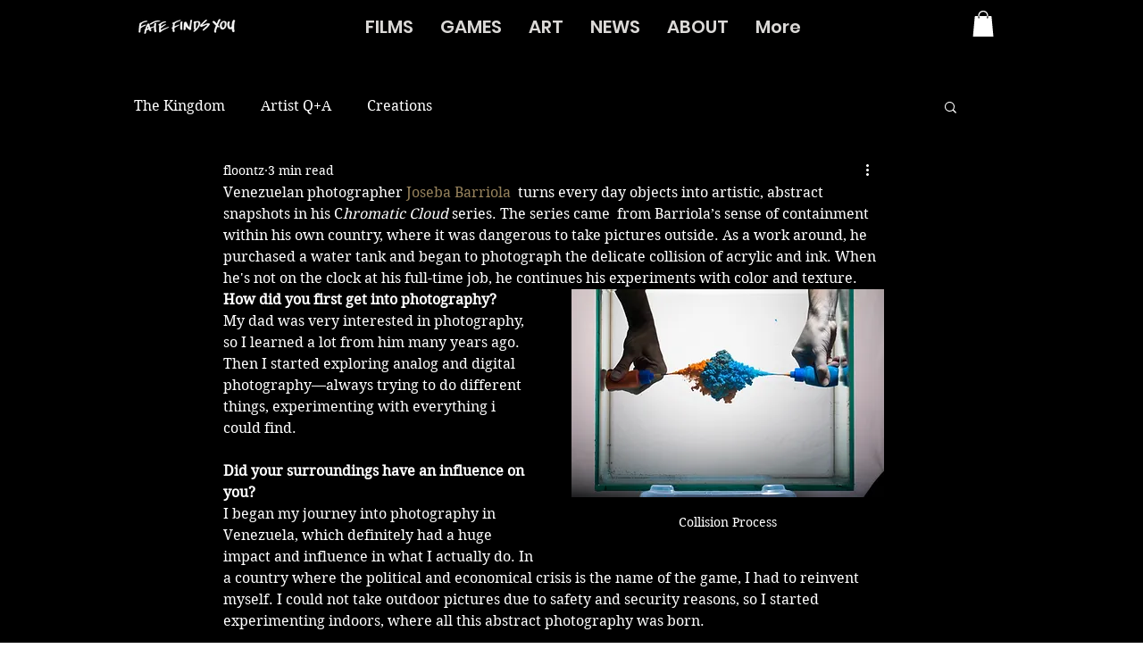

--- FILE ---
content_type: text/css; charset=utf-8
request_url: https://www.fatefindsyou.com/_serverless/pro-gallery-css-v4-server/layoutCss?ver=2&id=5pr98-not-scoped&items=3546_2000_1333%7C3517_2500_1667%7C3586_2500_1667&container=1955.671875_740_320_720&options=gallerySizeType:px%7CenableInfiniteScroll:true%7CtitlePlacement:SHOW_ON_HOVER%7CgridStyle:1%7CimageMargin:9%7CgalleryLayout:2%7CisVertical:false%7CgallerySizePx:300%7CcubeRatio:1%7CcubeType:fill%7CgalleryThumbnailsAlignment:bottom%7CthumbnailSpacings:0
body_size: -172
content:
#pro-gallery-5pr98-not-scoped [data-hook="item-container"][data-idx="0"].gallery-item-container{opacity: 1 !important;display: block !important;transition: opacity .2s ease !important;top: 0px !important;left: 0px !important;right: auto !important;height: 240px !important;width: 241px !important;} #pro-gallery-5pr98-not-scoped [data-hook="item-container"][data-idx="0"] .gallery-item-common-info-outer{height: 100% !important;} #pro-gallery-5pr98-not-scoped [data-hook="item-container"][data-idx="0"] .gallery-item-common-info{height: 100% !important;width: 100% !important;} #pro-gallery-5pr98-not-scoped [data-hook="item-container"][data-idx="0"] .gallery-item-wrapper{width: 241px !important;height: 240px !important;margin: 0 !important;} #pro-gallery-5pr98-not-scoped [data-hook="item-container"][data-idx="0"] .gallery-item-content{width: 241px !important;height: 240px !important;margin: 0px 0px !important;opacity: 1 !important;} #pro-gallery-5pr98-not-scoped [data-hook="item-container"][data-idx="0"] .gallery-item-hover{width: 241px !important;height: 240px !important;opacity: 1 !important;} #pro-gallery-5pr98-not-scoped [data-hook="item-container"][data-idx="0"] .item-hover-flex-container{width: 241px !important;height: 240px !important;margin: 0px 0px !important;opacity: 1 !important;} #pro-gallery-5pr98-not-scoped [data-hook="item-container"][data-idx="0"] .gallery-item-wrapper img{width: 100% !important;height: 100% !important;opacity: 1 !important;} #pro-gallery-5pr98-not-scoped [data-hook="item-container"][data-idx="1"].gallery-item-container{opacity: 1 !important;display: block !important;transition: opacity .2s ease !important;top: 0px !important;left: 250px !important;right: auto !important;height: 240px !important;width: 241px !important;} #pro-gallery-5pr98-not-scoped [data-hook="item-container"][data-idx="1"] .gallery-item-common-info-outer{height: 100% !important;} #pro-gallery-5pr98-not-scoped [data-hook="item-container"][data-idx="1"] .gallery-item-common-info{height: 100% !important;width: 100% !important;} #pro-gallery-5pr98-not-scoped [data-hook="item-container"][data-idx="1"] .gallery-item-wrapper{width: 241px !important;height: 240px !important;margin: 0 !important;} #pro-gallery-5pr98-not-scoped [data-hook="item-container"][data-idx="1"] .gallery-item-content{width: 241px !important;height: 240px !important;margin: 0px 0px !important;opacity: 1 !important;} #pro-gallery-5pr98-not-scoped [data-hook="item-container"][data-idx="1"] .gallery-item-hover{width: 241px !important;height: 240px !important;opacity: 1 !important;} #pro-gallery-5pr98-not-scoped [data-hook="item-container"][data-idx="1"] .item-hover-flex-container{width: 241px !important;height: 240px !important;margin: 0px 0px !important;opacity: 1 !important;} #pro-gallery-5pr98-not-scoped [data-hook="item-container"][data-idx="1"] .gallery-item-wrapper img{width: 100% !important;height: 100% !important;opacity: 1 !important;} #pro-gallery-5pr98-not-scoped [data-hook="item-container"][data-idx="2"].gallery-item-container{opacity: 1 !important;display: block !important;transition: opacity .2s ease !important;top: 0px !important;left: 500px !important;right: auto !important;height: 240px !important;width: 240px !important;} #pro-gallery-5pr98-not-scoped [data-hook="item-container"][data-idx="2"] .gallery-item-common-info-outer{height: 100% !important;} #pro-gallery-5pr98-not-scoped [data-hook="item-container"][data-idx="2"] .gallery-item-common-info{height: 100% !important;width: 100% !important;} #pro-gallery-5pr98-not-scoped [data-hook="item-container"][data-idx="2"] .gallery-item-wrapper{width: 240px !important;height: 240px !important;margin: 0 !important;} #pro-gallery-5pr98-not-scoped [data-hook="item-container"][data-idx="2"] .gallery-item-content{width: 240px !important;height: 240px !important;margin: 0px 0px !important;opacity: 1 !important;} #pro-gallery-5pr98-not-scoped [data-hook="item-container"][data-idx="2"] .gallery-item-hover{width: 240px !important;height: 240px !important;opacity: 1 !important;} #pro-gallery-5pr98-not-scoped [data-hook="item-container"][data-idx="2"] .item-hover-flex-container{width: 240px !important;height: 240px !important;margin: 0px 0px !important;opacity: 1 !important;} #pro-gallery-5pr98-not-scoped [data-hook="item-container"][data-idx="2"] .gallery-item-wrapper img{width: 100% !important;height: 100% !important;opacity: 1 !important;} #pro-gallery-5pr98-not-scoped .pro-gallery-prerender{height:240px !important;}#pro-gallery-5pr98-not-scoped {height:240px !important; width:740px !important;}#pro-gallery-5pr98-not-scoped .pro-gallery-margin-container {height:240px !important;}#pro-gallery-5pr98-not-scoped .pro-gallery {height:240px !important; width:740px !important;}#pro-gallery-5pr98-not-scoped .pro-gallery-parent-container {height:240px !important; width:749px !important;}